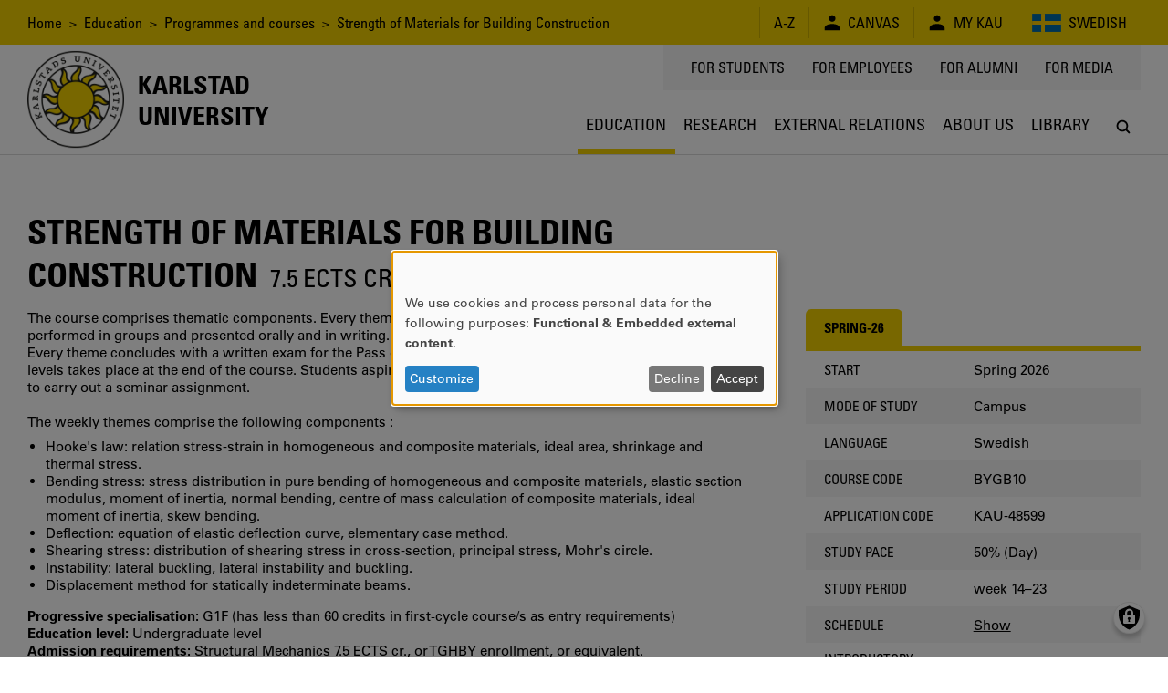

--- FILE ---
content_type: text/html; charset=UTF-8
request_url: https://www.kau.se/en/education/programmes-and-courses/courses/BYGB10
body_size: 11777
content:
<!DOCTYPE html>
<html lang="en" dir="ltr" prefix="og: https://ogp.me/ns#" class="no-js">
  <head>
    <script>(function(H){H.className=H.className.replace(/\bno-js\b/,'js')})(document.documentElement)</script>
    <meta charset="utf-8" />
<script>var _paq = _paq || [];(function(){var u=(("https:" == document.location.protocol) ? "https://matomo.kau.se/" : "http://matomo.kau.se/");_paq.push(["setSiteId", "1"]);_paq.push(["setTrackerUrl", u+"matomo.php"]);_paq.push(["setDoNotTrack", 1]);_paq.push(["disableCookies"]);if (!window.matomo_search_results_active) {_paq.push(["trackPageView"]);}_paq.push(["setIgnoreClasses", ["no-tracking","colorbox"]]);_paq.push(["enableLinkTracking"]);var d=document,g=d.createElement("script"),s=d.getElementsByTagName("script")[0];g.type="text/javascript";g.defer=true;g.async=true;g.src=u+"matomo.js";s.parentNode.insertBefore(g,s);})();</script>
<link rel="canonical" href="https://www.kau.se/en/education/programmes-and-courses/courses/BYGB10" />
<meta property="og:site_name" content="Karlstad University" />
<meta property="og:url" content="https://www.kau.se/en/education/programmes-and-courses/courses/BYGB10" />
<meta property="og:title" content="Strength of Materials for Building Construction" />
<meta property="og:image:url" content="" />
<meta property="og:image:secure_url" content="" />
<meta name="MobileOptimized" content="width" />
<meta name="HandheldFriendly" content="true" />
<meta name="viewport" content="width=device-width, initial-scale=1.0" />
<link rel="icon" href="/themes/custom/kau16/favicon.ico" type="image/vnd.microsoft.icon" />

    <title>Strength of Materials for Building Construction | Karlstad University</title>
    <link rel="stylesheet" media="all" href="/files/css/css_6-j47gQSCu88yN_tTud9TUHuaFT12rgvuMt-xRBitvA.css?delta=0&amp;language=en&amp;theme=kau16&amp;include=eJxNxkEKgCAQBdALKUObriOj_iIcHZjRoNsHrdo8XuO17XSKZpZY3EPjlYZWpEOtp46xaBoQmrApff4f9YbZVRH88YlOmR0vYkggeQ" />
<link rel="stylesheet" media="all" href="/files/css/css_TA7QEdAwpRf_BworNMc2p1UnJPqCQwl4xjflGspUfAM.css?delta=1&amp;language=en&amp;theme=kau16&amp;include=eJxNxkEKgCAQBdALKUObriOj_iIcHZjRoNsHrdo8XuO17XSKZpZY3EPjlYZWpEOtp46xaBoQmrApff4f9YbZVRH88YlOmR0vYkggeQ" />

    <script src="/libraries/klaro/dist/klaro-no-translations-no-css.js?t9qmkp" defer id="klaro-js"></script>


                      </head>
  <body>
    <a href="#main-content" class="visually-hidden focusable">
      Skip to main content
    </a>
    
      <div class="dialog-off-canvas-main-canvas" data-off-canvas-main-canvas>
          <header class="flex-none col12 js-header print-hide">
  <div class="bg-yellow condensed lg-h4 md-h4 sm-h6 js-header-top-bar black">
    <div class="container-lg flex justify-end items-center minh-top-bar sm-justify-center of-aut">
      <div class="flex-fluid pr1 collapsed-menu-hide">  <div class="block-breadcrumbs contextual-region">
          <nav role="navigation">
    <div class="visually-hidden">Breadcrumb</div>
    <ol class="list-reset">
          <li class="inline">
                          <a href="/en" class="tdi hover-underline">Home</a>
              </li>
          <li class="inline">
                &nbsp;&gt;&nbsp;
                          <a href="/en/education" class="tdi hover-underline">Education</a>
              </li>
          <li class="inline">
                &nbsp;&gt;&nbsp;
                          <a href="/en/education/programmes-and-courses" class="tdi hover-underline">Programmes and courses</a>
              </li>
          <li class="inline">
                &nbsp;&gt;&nbsp;
                          Strength of Materials for Building Construction
              </li>
        </ol>
  </nav>

  </div>

</div>
      <div class="lg-py1 md-py1 sm-py1-semi sm-mxn1-semi of-aut sm-flex-none">
        <div class="lg-border-right md-border-right flex items-stretch uppercase nowrap">
                                
  <div id="block-ao" class="list-reset border-left flex items-center px2 sm-px2-semi">      <a href="/en/about-university/contact/about-kause/a-z" class="flex items-center tdi hover-underline">
        <span style="font-size: 1.25em"></span>
        <span>A-Z</span>
      </a></div>

  <div id="block-canvas" class="list-reset border-left flex items-center px2 sm-px2-semi">      <a href="/en/logga-in-till-canvas" class="flex items-center tdi hover-underline">
        <span style="font-size: 1.25em">  
<svg viewBox="0 0 24 24" preserveAspectRatio="xMidYMid meet" fit style="fill: currentcolor; width: 1em; height: 1em; display: block;">















































<path d="M12,10.6c2.4,0,4.3-1.9,4.3-4.3c0-2.4-1.9-4.3-4.3-4.3C9.6,2.1,7.7,4,7.7,6.4
	C7.7,8.7,9.6,10.6,12,10.6z M12,13.5c-5.7,0-9.9,2.2-9.9,5.1c0,2.9,0,3.3,0,3.3h19.7c0,0,0-0.4,0-3.3S17.7,13.5,12,13.5z"></path>

</svg>

</span>
        <span class="pl1 sm-pl1-semi">Canvas</span>
      </a></div>

  <div id="block-minsida" class="list-reset border-left flex items-center px2 sm-px2-semi">      <a href="https://mitt.kau.se/login/en" class="flex items-center tdi hover-underline">
        <span style="font-size: 1.25em">  
<svg viewBox="0 0 24 24" preserveAspectRatio="xMidYMid meet" fit style="fill: currentcolor; width: 1em; height: 1em; display: block;">















































<path d="M12,10.6c2.4,0,4.3-1.9,4.3-4.3c0-2.4-1.9-4.3-4.3-4.3C9.6,2.1,7.7,4,7.7,6.4
	C7.7,8.7,9.6,10.6,12,10.6z M12,13.5c-5.7,0-9.9,2.2-9.9,5.1c0,2.9,0,3.3,0,3.3h19.7c0,0,0-0.4,0-3.3S17.7,13.5,12,13.5z"></path>

</svg>

</span>
        <span class="pl1 sm-pl1-semi">My Kau</span>
      </a></div>
  <ul class="links list-reset border-left flex items-center px1 sm-px1-semi"><li hreflang="sv" data-drupal-link-system-path="node/156403" class="sv px1 sm-px1-semi"><a href="/utbildning/program-och-kurser/kurser/BYGB10" class="flex items-center tdi hover-underline">
            
<svg viewBox="0 0 24 24" preserveAspectRatio="xMidYMid meet" fit style="fill: currentcolor; width: 2.125em; height: 2.125em; display: block;">




















<rect x="0.8" y="5" style="fill:#006AA7;" width="22.4" height="14"></rect>
<rect x="7.8" y="5" style="fill:#FECC00;" width="2.8" height="14"></rect>
<rect x="0.8" y="10.6" style="fill:#FECC00;" width="22.4" height="2.8"></rect>




























</svg>

            <span class="pl1 sm-hide">Swedish</span>
          </a></li></ul>


        </div>
      </div>
    </div>
  </div>
    <div class="flex container-lg-px0 h-header">
    <div class="flex-none" style="width: 0;">
      <div class="js-logo-container container-lg height-0 flex pos-rel z4">
  <div class="js-logo-container-inner flex flex-none items-center h-header tdi hover-tdi">
    <div class="js-logo flex-none pos-rel border-box height-100" style="max-height: 130px;">
      <a href="/en"><img src="/themes/custom/kau16/images/logotype.png" class="block height-100" style="width: auto;" alt="Logotyp för Karlstads universitet, en sol" />
</a>
    </div>
          <div class="flex-none js-logo-text expanded-menu-h2 collapsed-menu-h4 expanded-menu-pl2 collapsed-menu-pl1 bold condensed uppercase tdi">
        <a href="/en" class="tdi"><span class="preline">Karlstad
University</span></a>
      </div>
      </div>
</div>

    </div>
    <div class="flex-auto flex flex-column justify-between items-center">
      <div class="flex-auto container-lg flex justify-end items-start collapsed-menu-hide">
                <div class="bg-silver py2 px3 condensed uppercase h4">
            <nav role="navigation" aria-labelledby="block-toppmeny-menu" id="block-toppmeny">
            
  <div class="visually-hidden" id="block-toppmeny-menu">Toppmeny</div>
  

        
              <ul class="list-reset flex mxn2">
              <li class="px2 js-hamburger-menu-secondary-item">
        <a target="" href="/en/student" class="tdi hover-underline">
          For students
        </a>
              </li>
          <li class="px2 js-hamburger-menu-secondary-item">
        <a target="_blank" href="https://inslaget.kau.se" class="tdi hover-underline">
          For employees
        </a>
              </li>
          <li class="px2 js-hamburger-menu-secondary-item">
        <a target="" href="/en/alumni" class="tdi hover-underline">
          For alumni
        </a>
              </li>
          <li class="px2 js-hamburger-menu-secondary-item">
        <a target="_blank" href="https://press.kau.se" class="tdi hover-underline">
          For media
        </a>
              </li>
        </ul>
  


  </nav>


        </div>
              </div>
      <div class="js-mega-menu-container flex-none width-100vw collapsed-menu-hide">
        <div class="js-mega-menu" data-props="{&quot;ajaxUrl&quot;:&quot;\/en\/mega-menu\/ajax\/main\/menu_link_content%3A644f435e-6319-4bf9-b6a9-006b59e37686%2Cmenu_link_content%3Ad9149ac6-3836-403e-b838-77e0eb972615%2Cmenu_link_content%3A301b4dee-e4e3-4883-bb8b-c22314d3074e&quot;,&quot;menuLabel&quot;:&quot;Menu&quot;}">
  <nav class="no-js flex container-lg of-aut justify-end mega-menu-level-1-height">
    
              <ul class="list-reset flex mega-menu-level-1-height">
              <li class="flex of-aut">
        <a href="/en/education" class="flex h3 xl-h2 condensed justify-center items-center center tdi border-bottom-thick px1 xl-px2 border-box of-aut uppercase mega-menu-level-1-height yellow">
          <span class="black block truncate">Education</span>
        </a>
              </li>
          <li class="flex of-aut">
        <a href="/en/research" class="flex h3 xl-h2 condensed justify-center items-center center tdi border-bottom-thick px1 xl-px2 border-box of-aut uppercase mega-menu-level-1-height transparent hover-silver-dark">
          <span class="black block truncate">Research</span>
        </a>
              </li>
          <li class="flex of-aut">
        <a href="/en/external-relations" class="flex h3 xl-h2 condensed justify-center items-center center tdi border-bottom-thick px1 xl-px2 border-box of-aut uppercase mega-menu-level-1-height transparent hover-silver-dark">
          <span class="black block truncate">External relations</span>
        </a>
              </li>
          <li class="flex of-aut">
        <a href="/en/about-university" class="flex h3 xl-h2 condensed justify-center items-center center tdi border-bottom-thick px1 xl-px2 border-box of-aut uppercase mega-menu-level-1-height transparent hover-silver-dark">
          <span class="black block truncate">About Us</span>
        </a>
              </li>
          <li class="flex of-aut">
        <a href="/en/library" class="flex h3 xl-h2 condensed justify-center items-center center tdi border-bottom-thick px1 xl-px2 border-box of-aut uppercase mega-menu-level-1-height transparent hover-silver-dark">
          <span class="black block truncate">Library</span>
        </a>
              </li>
        </ul>
  


    <div class="flex h3 xl-h2 justify-center items-center center pl1 xl-pl2 border-box of-aut mega-menu-level-1-height">
      <a class="js-search-modal-toggle tdi flex justify-center items-center bg-white black hover-lighten" href="https://www.kau.se/en/search/site" style="width: 2.142em; height: 2.142em;" aria-label="Search" onclick="">
        
<svg viewBox="0 0 24 24" preserveAspectRatio="xMidYMid meet" fit style="fill: currentcolor; width: 1.125em; height: 1.125em; display: block;">





































<path d="M20.5,19l-3.7-3.7c0.9-1.3,1.5-2.8,1.5-4.5c0-4.2-3.4-7.6-7.6-7.6c-4.2,0-7.6,3.4-7.6,7.6
	c0,4.2,3.4,7.6,7.6,7.6c1.7,0,3.3-0.6,4.5-1.5l3.7,3.7c0.2,0.2,0.5,0.3,0.8,0.3c0.3,0,0.5-0.1,0.8-0.3
	C20.9,20.1,20.9,19.4,20.5,19z M10.7,16.2c-3,0-5.4-2.4-5.4-5.4c0-3,2.4-5.4,5.4-5.4c3,0,5.4,2.4,5.4,5.4
	C16.2,13.8,13.7,16.2,10.7,16.2z"></path>











</svg>

      </a>
    </div>
  </nav>
</div>

      </div>
      <div class="flex-auto expanded-menu-hide flex justify-end col12 items-center">
        <div class="flex-none col">
          <button
            class="flex justify-center items-center menu-button js-search-modal-toggle as-button cursor-pointer"
            style="width: 2.142em; height: 2.142em;"
            aria-label="Search"
            aria-expanded="false"
            >
            <span class="flex justify-center items-center bg-white black h3" style="width: 100%; height: 100%;">
<svg viewBox="0 0 24 24" preserveAspectRatio="xMidYMid meet" fit style="fill: currentcolor; width: 1.125em; height: 1.125em; display: block;">





































<path d="M20.5,19l-3.7-3.7c0.9-1.3,1.5-2.8,1.5-4.5c0-4.2-3.4-7.6-7.6-7.6c-4.2,0-7.6,3.4-7.6,7.6
	c0,4.2,3.4,7.6,7.6,7.6c1.7,0,3.3-0.6,4.5-1.5l3.7,3.7c0.2,0.2,0.5,0.3,0.8,0.3c0.3,0,0.5-0.1,0.8-0.3
	C20.9,20.1,20.9,19.4,20.5,19z M10.7,16.2c-3,0-5.4-2.4-5.4-5.4c0-3,2.4-5.4,5.4-5.4c3,0,5.4,2.4,5.4,5.4
	C16.2,13.8,13.7,16.2,10.7,16.2z"></path>











</svg>
</span>
          </button>
        </div>
      </div>
    </div>
  </div>
</header>

<div class="hide print-block container-lg-px0 h-header mb1">
  <div class="js-logo-container container-lg height-0 flex pos-rel z4">
  <div class="js-logo-container-inner flex flex-none items-center h-header tdi hover-tdi">
    <div class="js-logo flex-none pos-rel border-box height-100" style="max-height: 130px;">
      <a href="/en"><img src="/themes/custom/kau16/images/logotype.png" class="block height-100" style="width: auto;" alt="Logotyp för Karlstads universitet, en sol" />
</a>
    </div>
          <div class="flex-none js-logo-text expanded-menu-h2 collapsed-menu-h4 expanded-menu-pl2 collapsed-menu-pl1 bold condensed uppercase tdi">
        <a href="/en" class="tdi"><span class="preline">Karlstad
University</span></a>
      </div>
      </div>
</div>

</div>

<div class="js-hamburger-menu" data-props="{&quot;ajaxUrl&quot;:&quot;\/en\/hamburger-menu\/ajax\/main\/menu_link_content%3A644f435e-6319-4bf9-b6a9-006b59e37686%2Cmenu_link_content%3Ad9149ac6-3836-403e-b838-77e0eb972615%2Cmenu_link_content%3A301b4dee-e4e3-4883-bb8b-c22314d3074e&quot;}"></div>


<main role="main" class="flex-grow col12" id="main-content" tabindex="-1">   <div class="border-top container-xl-px0">
    <div class="container-md">
              <div class="hide collapsed-menu-block print-block py1 md-h4 sm-h6 condensed">
            <div class="block-breadcrumbs contextual-region">
          <nav role="navigation">
    <div class="visually-hidden">Breadcrumb</div>
    <ol class="list-reset">
          <li class="inline">
                          <a href="/en" class="tdi hover-underline">Home</a>
              </li>
          <li class="inline">
                &nbsp;&gt;&nbsp;
                          <a href="/en/education" class="tdi hover-underline">Education</a>
              </li>
          <li class="inline">
                &nbsp;&gt;&nbsp;
                          <a href="/en/education/programmes-and-courses" class="tdi hover-underline">Programmes and courses</a>
              </li>
          <li class="inline">
                &nbsp;&gt;&nbsp;
                          Strength of Materials for Building Construction
              </li>
        </ol>
  </nav>

  </div>


        </div>
                <div data-drupal-messages-fallback class="hidden"></div>


    <div id="block-mainpagecontent">
        



<article data-history-node-id="156403">

  

            
    <div class="mb2 mt4 uppercase condensed expanded-menu-col8 break-word">
      <h1 class="inline my0">
        <span>Strength of Materials for Building Construction</span>

      </h1>
      <span class="h2">&nbsp;<span class="inline-block">7.5 ECTS credits</span></span>
    </div>
    
    
  
  
  

      <div class="row flex print-block collapsed-menu-flex-wrap mb3">

      <div class="col border-box col12 expanded-menu-col8 flex-auto">
                  <aside><span class="js-program-occasion-list-small-screen-container"></span></aside>
        
                <section class="mb4">
        
          

          

          
          
          

          

                    
                      


              <div>The course comprises thematic components. Every theme includes a mandatory laboratory experiment performed in groups and presented orally and in writing. This is followed by lectures and calculation exercises. Every theme concludes with a written exam for the Pass grade level. The written exam for the distinction grade levels takes place at the end of the course. Students aspiring to a distinction grade are also given the opportunity to carry out a seminar assignment.<br><br>The weekly themes comprise the following components :<ul><li>Hooke's law: relation stress-strain in homogeneous and composite materials, ideal area, shrinkage and thermal stress.</li><li>Bending stress: stress distribution in pure bending of homogeneous and composite materials, elastic section modulus, moment of inertia, normal bending, centre of mass calculation of composite materials, ideal moment of inertia, skew bending.</li><li>Deflection: equation of elastic deflection curve, elementary case method.</li><li>Shearing stress: distribution of shearing stress in cross-section, principal stress, Mohr's circle.</li><li>Instability: lateral buckling, lateral instability and buckling.</li><li>Displacement method for statically indeterminate beams.</li></ul></div>

      <p>
  

  <div>
    <span class="bold">Progressive specialisation: </span>
                <span>G1F (has less than 60 credits in first‐cycle course/s as entry requirements)</span>

          </div>


  <div>
    <span class="bold">Education level: </span>
                <span>Undergraduate level</span>

          </div>


  <div>
    <span class="bold">Admission requirements: </span>
                <span>Structural Mechanics 7.5 ECTS cr., or TGHBY enrollment,  or equivalent.</span>

          </div>


  <div>
    <span class="bold">Selection: </span>
                <span>Selection is usually based on your grade point average from upper secondary school or the number of credit points from previous university studies, or both.
</span>

          </div>

</p>
  <div>
          <h3>This course is included in the following programme</h3>
        <ul>
              <li><a href="/en/education/programmes-and-courses/programmes/TGHBY">Study Programme in Building and Construction Engineering</a>
(studied during year 1)
</li>
          </ul>
  </div>
<h3>More information</h3>
  <ul class="">
        <li class="">
      <a href="https://www3.kau.se/kursplaner/en/BYGB10_20152_en.pdf" target="_blank">
        <span class="inline-block pr1-semi valign-icon">
<svg viewBox="0 0 24 24" preserveAspectRatio="xMidYMid meet" fit style="fill: currentcolor; width: 1em; height: 1em; display: block;">



















<path d="M21.4,5.1c0.2,0.2,0.5,0.6,0.6,1c0.2,0.4,0.3,0.8,0.3,1.2v15.4c0,0.4-0.1,0.7-0.4,0.9C21.7,23.9,21.4,24,21,24H3
	c-0.4,0-0.7-0.1-0.9-0.4s-0.4-0.6-0.4-0.9V1.3c0-0.4,0.1-0.7,0.4-0.9S2.6,0,3,0h12c0.4,0,0.8,0.1,1.2,0.3s0.8,0.4,1,0.6L21.4,5.1z
	 M15.4,1.8v5h5c-0.1-0.3-0.2-0.4-0.3-0.5L16,2.1C15.9,2,15.7,1.9,15.4,1.8z M20.6,22.3V8.6H15c-0.4,0-0.7-0.1-0.9-0.4
	c-0.2-0.2-0.4-0.6-0.4-0.9V1.7H3.4v20.6H20.6z M13.7,14.3c0.3,0.2,0.7,0.5,1.1,0.8c0.5-0.1,1-0.1,1.6-0.1c1.3,0,2.1,0.2,2.4,0.7
	c0.1,0.2,0.2,0.4,0,0.7c0,0,0,0,0,0l0,0v0c-0.1,0.3-0.4,0.5-1,0.5c-0.4,0-0.9-0.1-1.5-0.3c-0.6-0.2-1.2-0.4-1.7-0.7
	c-2,0.2-3.7,0.6-5.2,1.1c-1.4,2.3-2.4,3.5-3.2,3.5c-0.1,0-0.3,0-0.4-0.1l-0.3-0.2c0,0,0,0-0.1-0.1c-0.1-0.1-0.1-0.2-0.1-0.5
	c0.1-0.4,0.3-0.8,0.8-1.2c0.4-0.5,1-0.9,1.8-1.3c0.1-0.1,0.2-0.1,0.3,0.1c0,0,0,0,0,0.1c0.5-0.8,0.9-1.6,1.4-2.6
	c0.6-1.2,1.1-2.4,1.4-3.5c-0.2-0.7-0.4-1.4-0.4-2.1c-0.1-0.7,0-1.3,0.1-1.7c0.1-0.4,0.3-0.5,0.6-0.5h0.3c0.2,0,0.4,0.1,0.5,0.2
	C12,7.2,12,7.5,12,8c0,0.1,0,0.1-0.1,0.1c0,0,0,0.1,0,0.1v0.4c0,1.1-0.1,2-0.2,2.6C12.2,12.6,12.9,13.7,13.7,14.3z M6,19.8
	c0.5-0.2,1.1-0.9,1.8-2.1c-0.5,0.4-0.8,0.7-1.2,1.1C6.3,19.2,6.1,19.6,6,19.8z M11.3,7.5c-0.1,0.4-0.1,1,0,1.8c0-0.1,0-0.3,0.1-0.6
	c0,0,0-0.2,0.1-0.6c0,0,0-0.1,0.1-0.1c0,0,0,0,0,0c0,0,0,0,0,0c0,0,0,0,0,0C11.5,7.8,11.4,7.6,11.3,7.5C11.3,7.5,11.3,7.5,11.3,7.5
	L11.3,7.5z M9.6,16.4c1.2-0.5,2.5-0.8,3.8-1.1c0,0-0.1-0.1-0.2-0.1S13.1,15,13.1,15c-0.7-0.6-1.2-1.4-1.7-2.4
	c-0.2,0.8-0.6,1.6-1.1,2.6C10,15.8,9.8,16.1,9.6,16.4z M18.3,16.2c-0.2-0.2-0.8-0.3-1.9-0.3c0.7,0.2,1.2,0.4,1.7,0.4
	C18.2,16.2,18.3,16.2,18.3,16.2C18.3,16.2,18.3,16.2,18.3,16.2z"></path>





























</svg>
</span>Syllabus Autumn semester-15 (valid until further notice)
      </a>
    </li>
        <li class="">
      <a href="https://www3.kau.se/kursplaner/en/BYGB10_20082_en.pdf" target="_blank">
        <span class="inline-block pr1-semi valign-icon">
<svg viewBox="0 0 24 24" preserveAspectRatio="xMidYMid meet" fit style="fill: currentcolor; width: 1em; height: 1em; display: block;">



















<path d="M21.4,5.1c0.2,0.2,0.5,0.6,0.6,1c0.2,0.4,0.3,0.8,0.3,1.2v15.4c0,0.4-0.1,0.7-0.4,0.9C21.7,23.9,21.4,24,21,24H3
	c-0.4,0-0.7-0.1-0.9-0.4s-0.4-0.6-0.4-0.9V1.3c0-0.4,0.1-0.7,0.4-0.9S2.6,0,3,0h12c0.4,0,0.8,0.1,1.2,0.3s0.8,0.4,1,0.6L21.4,5.1z
	 M15.4,1.8v5h5c-0.1-0.3-0.2-0.4-0.3-0.5L16,2.1C15.9,2,15.7,1.9,15.4,1.8z M20.6,22.3V8.6H15c-0.4,0-0.7-0.1-0.9-0.4
	c-0.2-0.2-0.4-0.6-0.4-0.9V1.7H3.4v20.6H20.6z M13.7,14.3c0.3,0.2,0.7,0.5,1.1,0.8c0.5-0.1,1-0.1,1.6-0.1c1.3,0,2.1,0.2,2.4,0.7
	c0.1,0.2,0.2,0.4,0,0.7c0,0,0,0,0,0l0,0v0c-0.1,0.3-0.4,0.5-1,0.5c-0.4,0-0.9-0.1-1.5-0.3c-0.6-0.2-1.2-0.4-1.7-0.7
	c-2,0.2-3.7,0.6-5.2,1.1c-1.4,2.3-2.4,3.5-3.2,3.5c-0.1,0-0.3,0-0.4-0.1l-0.3-0.2c0,0,0,0-0.1-0.1c-0.1-0.1-0.1-0.2-0.1-0.5
	c0.1-0.4,0.3-0.8,0.8-1.2c0.4-0.5,1-0.9,1.8-1.3c0.1-0.1,0.2-0.1,0.3,0.1c0,0,0,0,0,0.1c0.5-0.8,0.9-1.6,1.4-2.6
	c0.6-1.2,1.1-2.4,1.4-3.5c-0.2-0.7-0.4-1.4-0.4-2.1c-0.1-0.7,0-1.3,0.1-1.7c0.1-0.4,0.3-0.5,0.6-0.5h0.3c0.2,0,0.4,0.1,0.5,0.2
	C12,7.2,12,7.5,12,8c0,0.1,0,0.1-0.1,0.1c0,0,0,0.1,0,0.1v0.4c0,1.1-0.1,2-0.2,2.6C12.2,12.6,12.9,13.7,13.7,14.3z M6,19.8
	c0.5-0.2,1.1-0.9,1.8-2.1c-0.5,0.4-0.8,0.7-1.2,1.1C6.3,19.2,6.1,19.6,6,19.8z M11.3,7.5c-0.1,0.4-0.1,1,0,1.8c0-0.1,0-0.3,0.1-0.6
	c0,0,0-0.2,0.1-0.6c0,0,0-0.1,0.1-0.1c0,0,0,0,0,0c0,0,0,0,0,0c0,0,0,0,0,0C11.5,7.8,11.4,7.6,11.3,7.5C11.3,7.5,11.3,7.5,11.3,7.5
	L11.3,7.5z M9.6,16.4c1.2-0.5,2.5-0.8,3.8-1.1c0,0-0.1-0.1-0.2-0.1S13.1,15,13.1,15c-0.7-0.6-1.2-1.4-1.7-2.4
	c-0.2,0.8-0.6,1.6-1.1,2.6C10,15.8,9.8,16.1,9.6,16.4z M18.3,16.2c-0.2-0.2-0.8-0.3-1.9-0.3c0.7,0.2,1.2,0.4,1.7,0.4
	C18.2,16.2,18.3,16.2,18.3,16.2C18.3,16.2,18.3,16.2,18.3,16.2z"></path>





























</svg>
</span>Syllabus Autumn semester-08
      </a>
    </li>
        <li class="">
      <a href="https://www3.kau.se/kursplaner/en/BYGB10_20072_en.pdf" target="_blank">
        <span class="inline-block pr1-semi valign-icon">
<svg viewBox="0 0 24 24" preserveAspectRatio="xMidYMid meet" fit style="fill: currentcolor; width: 1em; height: 1em; display: block;">



















<path d="M21.4,5.1c0.2,0.2,0.5,0.6,0.6,1c0.2,0.4,0.3,0.8,0.3,1.2v15.4c0,0.4-0.1,0.7-0.4,0.9C21.7,23.9,21.4,24,21,24H3
	c-0.4,0-0.7-0.1-0.9-0.4s-0.4-0.6-0.4-0.9V1.3c0-0.4,0.1-0.7,0.4-0.9S2.6,0,3,0h12c0.4,0,0.8,0.1,1.2,0.3s0.8,0.4,1,0.6L21.4,5.1z
	 M15.4,1.8v5h5c-0.1-0.3-0.2-0.4-0.3-0.5L16,2.1C15.9,2,15.7,1.9,15.4,1.8z M20.6,22.3V8.6H15c-0.4,0-0.7-0.1-0.9-0.4
	c-0.2-0.2-0.4-0.6-0.4-0.9V1.7H3.4v20.6H20.6z M13.7,14.3c0.3,0.2,0.7,0.5,1.1,0.8c0.5-0.1,1-0.1,1.6-0.1c1.3,0,2.1,0.2,2.4,0.7
	c0.1,0.2,0.2,0.4,0,0.7c0,0,0,0,0,0l0,0v0c-0.1,0.3-0.4,0.5-1,0.5c-0.4,0-0.9-0.1-1.5-0.3c-0.6-0.2-1.2-0.4-1.7-0.7
	c-2,0.2-3.7,0.6-5.2,1.1c-1.4,2.3-2.4,3.5-3.2,3.5c-0.1,0-0.3,0-0.4-0.1l-0.3-0.2c0,0,0,0-0.1-0.1c-0.1-0.1-0.1-0.2-0.1-0.5
	c0.1-0.4,0.3-0.8,0.8-1.2c0.4-0.5,1-0.9,1.8-1.3c0.1-0.1,0.2-0.1,0.3,0.1c0,0,0,0,0,0.1c0.5-0.8,0.9-1.6,1.4-2.6
	c0.6-1.2,1.1-2.4,1.4-3.5c-0.2-0.7-0.4-1.4-0.4-2.1c-0.1-0.7,0-1.3,0.1-1.7c0.1-0.4,0.3-0.5,0.6-0.5h0.3c0.2,0,0.4,0.1,0.5,0.2
	C12,7.2,12,7.5,12,8c0,0.1,0,0.1-0.1,0.1c0,0,0,0.1,0,0.1v0.4c0,1.1-0.1,2-0.2,2.6C12.2,12.6,12.9,13.7,13.7,14.3z M6,19.8
	c0.5-0.2,1.1-0.9,1.8-2.1c-0.5,0.4-0.8,0.7-1.2,1.1C6.3,19.2,6.1,19.6,6,19.8z M11.3,7.5c-0.1,0.4-0.1,1,0,1.8c0-0.1,0-0.3,0.1-0.6
	c0,0,0-0.2,0.1-0.6c0,0,0-0.1,0.1-0.1c0,0,0,0,0,0c0,0,0,0,0,0c0,0,0,0,0,0C11.5,7.8,11.4,7.6,11.3,7.5C11.3,7.5,11.3,7.5,11.3,7.5
	L11.3,7.5z M9.6,16.4c1.2-0.5,2.5-0.8,3.8-1.1c0,0-0.1-0.1-0.2-0.1S13.1,15,13.1,15c-0.7-0.6-1.2-1.4-1.7-2.4
	c-0.2,0.8-0.6,1.6-1.1,2.6C10,15.8,9.8,16.1,9.6,16.4z M18.3,16.2c-0.2-0.2-0.8-0.3-1.9-0.3c0.7,0.2,1.2,0.4,1.7,0.4
	C18.2,16.2,18.3,16.2,18.3,16.2C18.3,16.2,18.3,16.2,18.3,16.2z"></path>





























</svg>
</span>Syllabus Autumn semester-07
      </a>
    </li>
      </ul>
  

                  </section>

        

              </div>

      <div class="col border-box col12 expanded-menu-col4 flex-auto collapsed-menu-mt3">
                  <aside><span class="js-program-occasion-list-large-screen-container"></aside>
            <span class="js-program-occasion-list">
                                            

  
  <div class="flex flex-column justify-end mx-auto mb4" style="max-width: 400px">
    <div class="flex-none">
      <ul class="list-reset flex condensed uppercase border-bottom-thick border-yellow">
                  <li><a href="?occasion=48599" class="tdi mr1-semi flex justify-center items-center center border-box px3-semi py1 rounded-top bg-yellow black bold" style="min-height: 40px;">
            Spring-26
          </a></li>
              </ul>
            <div class="bg-white">
                                        <ul class="list-reset">
                                    <li class="flex items-center py1 border-box px3-semi" style="min-height: 40px;">
    <span class="col6 condensed uppercase border-box pr1">Start</span>
    <span class="col6">Spring 2026</span>
  </li>

                                                <li class="flex items-center py1 border-box px3-semi bg-silver" style="min-height: 40px;">
    <span class="col6 condensed uppercase border-box pr1">Mode of study</span>
    <span class="col6">Campus</span>
  </li>

                                                <li class="flex items-center py1 border-box px3-semi" style="min-height: 40px;">
    <span class="col6 condensed uppercase border-box pr1">Language</span>
    <span class="col6">Swedish</span>
  </li>

                                                <li class="flex items-center py1 border-box px3-semi bg-silver" style="min-height: 40px;">
    <span class="col6 condensed uppercase border-box pr1">Course code</span>
    <span class="col6">BYGB10</span>
  </li>

                                                <li class="flex items-center py1 border-box px3-semi" style="min-height: 40px;">
    <span class="col6 condensed uppercase border-box pr1">Application code</span>
    <span class="col6">KAU-48599</span>
  </li>

                                                <li class="flex items-center py1 border-box px3-semi bg-silver" style="min-height: 40px;">
    <span class="col6 condensed uppercase border-box pr1">Study pace</span>
    <span class="col6">50% (Day)</span>
  </li>

                                                <li class="flex items-center py1 border-box px3-semi" style="min-height: 40px;">
    <span class="col6 condensed uppercase border-box pr1">Study period</span>
    <span class="col6">week 14–23</span>
  </li>

                                                <li class="flex items-center py1 border-box px3-semi bg-silver" style="min-height: 40px;">
    <span class="col6 condensed uppercase border-box pr1">Schedule</span>
    <span class="col6"><a href="https://cloud.timeedit.net/kau/web/schema_kau/scheduleschema.html?object=48599&amp;tab=3&amp;p=0.months%2C1.years">Show</a></span>
  </li>

                                                <li class="flex items-center py1 border-box px3-semi" style="min-height: 40px;">
    <span class="col6 condensed uppercase border-box pr1">Introductory Information</span>
    <span class="col6"><a href="https://mitt.kau.se/valkomstinfo/kurs/48599">Show</a></span>
  </li>

                                                <li class="flex items-center py1 border-box px3-semi bg-silver" style="min-height: 40px;">
    <span class="col6 condensed uppercase border-box pr1">Reading list</span>
    <span class="col6"><a href="https://www3.kau.se/litteraturlistor/en/BYGB10_2021-01-18_en.pdf" target="_blank">Show</a></span>
  </li>

                              </ul>

                <a href="https://www.universityadmissions.se/intl/addtobasket?id=KAU-48599&amp;period=VT_2026" target="_blank" class="flex justify-center items-center center block bg-yellow black hover-darken tdi condensed bold uppercase h1 px3-semi border-box py1" style="min-height: 80px;">Apply</a>
                  <span class="flex justify-center items-center center block condensed py2 bg-silver"><svg width="1rem" height="1rem" viewBox="0 0 16 16" xmlns="http://www.w3.org/2000/svg"><circle cx="8" cy="8" r="8" fill="#e42635" /></svg> &nbsp; Registration requires login or is closed.</span>
        
                      </div>
    </div>
  </div>

                          </span>
          </span>
        

        
        
                
        
        
        <aside class="mb4">
  <div class="expanded-menu-px3-semi border-bottom-thick yellow pb2">
    <h2 class="black mt0 mb0">
      Can we help you?
    </h2>
  </div>
  <div class="expanded-menu-px3-semi my2">
    


  <div class="mb2">
    <div class="uppercase condensed">Study and Career Counsellor</div>
      <ul class="list-reset">
                    <li><a href="/en/employees/louise-laurenson">Louise Laurenson</a></li>

              </ul>
  </div>



  <div class="mb2">
    <div class="uppercase condensed">Course administrator</div>
      <ul class="list-reset">
                    <li><a href="/en/employees/maria-myhrman">Maria Myhrman</a></li>

              </ul>
  </div>

  </div>
</aside>



<aside class="mb4">
      <div class="expanded-menu-px3-semi border-bottom-thick yellow pb2">
      <span class="black">
        <h3 class="mt0 mb0 lg-h3">Course evaluation analyses</h3>
      </span>
    </div>
    <div class="expanded-menu-px3-semi my2 rtf-textblock-body">
      <ul class="list-reset">
                    <li class="mb1"><a href="https://www3.kau.se/kursvarderingsanalyser/d2c5ac5b6af096a790009853d2b98901.pdf">VT -25 (KAU-46862)</a></li>

                    <li class="mb1"><a href="https://www3.kau.se/kursvarderingsanalyser/710ad243676ef86046c9f52949d62aaf.pdf">VT -24 (KAU-44361)</a></li>

                    <li class="mb1"><a href="https://www3.kau.se/kursvarderingsanalyser/0e4d316fd8a71d14312502e72efa0232.pdf">VT -23 (KAU-41581)</a></li>

                    <li class="mb1"><a href="https://www3.kau.se/kursvarderingsanalyser/6ac474cae6c4bf6b5defa90bfa542d8d.pdf">VT -22 (KAU-39448)</a></li>

                    <li class="mb1"><a href="https://www3.kau.se/kursvarderingsanalyser/f17d31ed08743879061842715500f87b.pdf">VT -21 (KAU-35877)</a></li>

                    <li class="mb1"><a href="https://www3.kau.se/kursvarderingsanalyser/69c6cb569566ac49762bfaf79e2c2a0b.pdf">VT -20 (KAU-32846)</a></li>

                    <li class="mb1"><a href="https://www3.kau.se/kursvarderingsanalyser/a49d7e1128501dd9b867e563117c4c2a.pdf">VT -19 (KAU-32660)</a></li>

                    <li class="mb1"><a href="https://www3.kau.se/kursvarderingsanalyser/c7ea7dfc95ec4cdce6b4aa8ab7bd8778.pdf">VT -18 (KAU-30811)</a></li>

                    <li class="mb1"><a href="https://www3.kau.se/kursvarderingsanalyser/c44f42204b37f4208dfd01e44993fd0a.pdf">VT -17 (KAU-29014)</a></li>

                    <li class="mb1"><a href="https://www3.kau.se/kursvarderingsanalyser/8a058137c55029dec61ba1f8c6222095.pdf">VT -16 (KAU-27066)</a></li>

                    <li class="mb1"><a href="https://www3.kau.se/kursvarderingsanalyser/b852f1c552709c7eb5918e8bb8a113a5.pdf">VT -15 (KAU-25717)</a></li>

                    <li class="mb1"><a href="https://www3.kau.se/kursvarderingsanalyser/94c5ff0047ee9f191894d123495cd42e.pdf">VT -14 (KAU-22689)</a></li>

                    <li class="mb1"><a href="https://www3.kau.se/kursvarderingsanalyser/f21cc44e607a193e13112e42bc11a355.pdf">VT -13 (KAU-20418)</a></li>

              </ul>
    </div>
  </aside>


        
        
              </div>

    </div>
  
  

  
</article>

  </div>


    </div>
  </div>
</main>

<footer role="contentinfo" class="flex-none print-hide">
                          <a href="/en/about-us/about-karlstad-university/about-university/knowledge-society" class="no-underline" title="Knowledge for society. We conduct research and provide education of importance to society, in close collaboration with the wider community." aria-label="Knowledge for society. We conduct research and provide education of importance to society, in close collaboration with the wider community.">
      <div class="sm-flex py4-semi sm-py3 bg-silver border-top justify-center">
        <div class="container-md sm-width-auto sm-flex-column center">
          <div class="flex h2 lg-h1 condensed uppercase truncate bold justify-center">Knowledge for society</div>
          <span class="flex h3 p2 justify-center">We conduct research and provide education of importance to society, in close collaboration with the wider community.</span>
          <span class="flex h3 condensed p1 hover-underline uppercase append-forward-arrow justify-center">Read more</span>
        </div>
      </div>
    </a>
    <div class="py5-semi sm-py2 border-top sm-flex justify-center">
      <div class="container-md sm-width-auto flex sm-flex-column justify-center">
            <a href="/en/about-us/contact/contact/contact-university" class="flex items-center md-col4 lg-col4 my1 tdi">
    <div class="h2 lg-h1 bg-yellow circle mr2-semi lg-mr3-semi flex-none flex justify-center items-center white" style="height: 2.1em; width: 2.1em">
      <span style="font-size: 1.25em">  
<svg viewBox="0 0 24 24" preserveAspectRatio="xMidYMid meet" fit style="fill: currentcolor; width: 1em; height: 1em; display: block;">






































<path style="fill:#FFFFFF;" d="M16.4,0H7.6C7.6,0,5,0,5,2.5v18.9C5,24,7.6,24,7.6,24h8.8c0,0,2.5,0,2.5-2.5V2.5C19,0,16.4,0,16.4,0z
	 M10.1,1.5c0-0.2,0.1-0.3,0.2-0.3h3.5c0.1,0,0.2,0.1,0.2,0.3v0.1c0,0.2-0.1,0.3-0.2,0.3h-3.5C10.2,1.9,10.1,1.8,10.1,1.5L10.1,1.5z
	 M12,22.9c-0.7,0-1.3-0.6-1.3-1.3c0-0.7,0.6-1.3,1.3-1.3c0.7,0,1.3,0.6,1.3,1.3C13.3,22.4,12.7,22.9,12,22.9z M17.7,19.5H6.3V3.2
	h11.4V19.5z"></path>










</svg>

</span>
    </div>
    <div class="flex flex-column flex-auto pr1">
      <div class="h2 lg-h1 lh-solid condensed uppercase truncate">+46 54-700 10 00</div>
      <div class="h6 lg-h5 black opacity-50"></div>
    </div>
  </a>
  <a href="mailto:info@kau.se" class="flex items-center md-col4 lg-col4 my1 tdi">
    <div class="h2 lg-h1 bg-yellow circle mr2-semi lg-mr3-semi flex-none flex justify-center items-center white" style="height: 2.1em; width: 2.1em">
      <span style="font-size: 1.25em">  
<svg viewBox="0 0 24 24" preserveAspectRatio="xMidYMid meet" fit style="fill: currentcolor; width: 1em; height: 1em; display: block;">














<path style="fill:#FFFFFF;" d="M2,7v11.6L8.6,12L2,7z M12,13.5l10-7.7c0,0,0.1-1.1-0.7-1.1H2.7C1.9,4.7,2,5.9,2,5.9L12,13.5z
	 M22,18.6V7l-6.6,5L22,18.6z M12,14.7l-2.7-2.1l-6.7,6.7h18.7l-6.7-6.7L12,14.7z"></path>


































</svg>

</span>
    </div>
    <div class="flex flex-column flex-auto pr1">
      <div class="h2 lg-h1 lh-solid condensed uppercase truncate">INFO@KAU.SE</div>
      <div class="h6 lg-h5 black opacity-50"></div>
    </div>
  </a>
  <a href="/en/education/study-us/discover-karlstad-university/how-get-karlstad-university" class="flex items-center md-col4 lg-col4 my1 tdi">
    <div class="h2 lg-h1 bg-yellow circle mr2-semi lg-mr3-semi flex-none flex justify-center items-center white" style="height: 2.1em; width: 2.1em">
      <span style="font-size: 1.25em">  
<svg viewBox="0 0 24 24" preserveAspectRatio="xMidYMid meet" fit style="fill: currentcolor; width: 1em; height: 1em; display: block;">





























<path style="fill:#FFFFFF;" d="M12,0C6.5,0,3.8,3.8,3.8,8.5C3.8,13.2,12,24,12,24s8.2-10.8,8.2-15.5C20.2,3.8,17.5,0,12,0z M12,11.5
	c-2.4,0-4.4-2-4.4-4.4c0-2.4,2-4.4,4.4-4.4c2.4,0,4.4,2,4.4,4.4C16.4,9.5,14.4,11.5,12,11.5z"></path>



















</svg>

</span>
    </div>
    <div class="flex flex-column flex-auto pr1">
      <div class="h2 lg-h1 lh-solid condensed uppercase truncate">Directions</div>
      <div class="h6 lg-h5 black opacity-50"></div>
    </div>
  </a>


      </div>
    </div>
    <div class="bg-yellow black">
    <div class="container-lg py3 flex flex-wrap items-center justify-center">
      <div class="h3 condensed bold uppercase pr2-semi sm-h6">&copy; 2026 Karlstad University</div>

      
              <a href="/en/about-university/contact/about-kause/about-web-site" class="h3 uppercase condensed tdi hover-underline mr2-semi pl2-semi sm-h6 border-left" title="About the site" aria-label="About the site">About the site</a>
      
              <a href="/om-universitetet/kontakt/om-kause/tillganglighetsredogorelse" class="h3 uppercase condensed tdi hover-underline mr2-semi pl2-semi sm-h6 border-left" title="Accessibility statement" aria-label="Accessibility statement">Accessibility statement</a>
      
              <a href="/en/gdpr" class="h3 uppercase condensed tdi hover-underline mr2-semi pl2-semi sm-h6 border-left" title="Privacy policy" aria-label="Privacy policy">Privacy policy</a>
      
              <a href="/om-universitetet/om-karlstads-universitet/styrdokument/universitetets-styrdokument" class="h3 uppercase condensed tdi hover-underline mr2-semi pl2-semi sm-h6 border-left" title="Regulations" aria-label="Regulations">Regulations</a>
      
      <div class="flex-grow flex justify-end items-center sm-justify-center sm-pt2 sm-col12">
                  <a class="mx1-semi tdi h1" href="https://www.facebook.com/karlstadsuniversitet" target="_blank" rel="noreferrer" title="Bes&ouml;k oss p&aring; Facebook" aria-label="Bes&ouml;k oss p&aring; Facebook">
            
<svg viewBox="0 0 24 24" preserveAspectRatio="xMidYMid meet" fit style="fill: currentcolor; width: 1em; height: 1em; display: block;">
















<path d="M12,0C5.4,0,0,5.4,0,12c0,6.6,5.4,12,12,12c6.6,0,12-5.4,12-12C24,5.4,18.6,0,12,0z M15.2,12h-2.1
	c0,3.3,0,7.4,0,7.4H10c0,0,0-4,0-7.4H8.6V9.3H10V7.6c0-1.2,0.6-3.1,3.1-3.1l2.3,0v2.5c0,0-1.4,0-1.7,0c-0.3,0-0.7,0.1-0.7,0.7v1.5
	h2.3L15.2,12z"></path>
































</svg>

          </a>
                          <a class="mx1-semi tdi h1" href="https://www.instagram.com/karlstadsuniversitet" target="_blank" rel="noreferrer" title="Bes&ouml;k oss p&aring; Instagram" aria-label="Bes&ouml;k oss p&aring; Instagram">
            
<svg viewBox="0 0 24 24" preserveAspectRatio="xMidYMid meet" fit style="fill: currentcolor; width: 1em; height: 1em; display: block;">
























<path d="M14.7,9.4l0-2.2l1.9,0l0.3,0v0.3v1.9L14.7,9.4z M11.9,14.5c1.3,0,2.3-1,2.3-2.3c0-0.5-0.2-1-0.4-1.3
	c-0.4-0.6-1.1-1-1.9-1c-0.8,0-1.4,0.4-1.9,1c-0.3,0.4-0.4,0.8-0.4,1.3C9.6,13.4,10.7,14.5,11.9,14.5z M24,12c0,6.6-5.4,12-12,12
	C5.4,24,0,18.6,0,12C0,5.4,5.4,0,12,0C18.6,0,24,5.4,24,12z M18.5,8.2c0-1.4-1.1-2.5-2.5-2.5h-8c-1.4,0-2.5,1.1-2.5,2.5v2.7v5.3
	c0,1.4,1.1,2.5,2.5,2.5h8c1.4,0,2.5-1.1,2.5-2.5v-5.3V8.2z M15.5,12.2c0,2-1.6,3.6-3.6,3.6c-2,0-3.6-1.6-3.6-3.6
	c0-0.5,0.1-0.9,0.3-1.3H6.7v5.3c0,0.7,0.6,1.2,1.2,1.2h8c0.7,0,1.2-0.6,1.2-1.2v-5.3h-1.9C15.4,11.3,15.5,11.7,15.5,12.2z"></path>
























</svg>

          </a>
                                          <a class="mx1-semi tdi h1" href="https://www.youtube.com/user/karlstadsuniversitet" target="_blank" rel="noreferrer" title="Bes&ouml;k oss p&aring; YouTube" aria-label="Bes&ouml;k oss p&aring; YouTube">
            
<svg viewBox="0 0 24 24" preserveAspectRatio="xMidYMid meet" fit style="fill: currentcolor; width: 1em; height: 1em; display: block;">
















































<path d="M6.9,12.3h2.6V13H8.6v4.3H7.7V13H6.9V12.3z M12,9.4c0.1,0,0.2,0,0.3-0.1c0.1-0.1,0.1-0.2,0.1-0.3V6.8
	c0-0.1,0-0.2-0.1-0.2c-0.1-0.1-0.2-0.1-0.3-0.1c-0.1,0-0.2,0-0.2,0.1c-0.1,0.1-0.1,0.1-0.1,0.2v2.2c0,0.1,0,0.2,0.1,0.3
	C11.8,9.4,11.9,9.4,12,9.4z M14.4,13.8c0.1,0.2,0.2,0.4,0.2,0.7v2.1c0,0.3-0.1,0.5-0.2,0.6c-0.1,0.1-0.3,0.2-0.5,0.2
	c-0.1,0-0.3,0-0.4-0.1c-0.1-0.1-0.2-0.1-0.3-0.3v0.3h-0.8v-5.1h0.8v1.6c0.1-0.1,0.2-0.2,0.3-0.3c0.1-0.1,0.2-0.1,0.3-0.1
	C14.1,13.6,14.3,13.6,14.4,13.8z M13.8,14.5c0-0.1,0-0.2-0.1-0.3c-0.1-0.1-0.1-0.1-0.2-0.1c-0.1,0-0.1,0-0.2,0
	c-0.1,0-0.1,0.1-0.2,0.1v2.3c0.1,0.1,0.1,0.1,0.2,0.1c0.1,0,0.1,0,0.2,0c0.1,0,0.2,0,0.2-0.1c0-0.1,0.1-0.1,0.1-0.3V14.5z
	 M11.2,16.4c-0.1,0.1-0.1,0.1-0.2,0.2c-0.1,0.1-0.2,0.1-0.2,0.1c-0.1,0-0.1,0-0.2-0.1c0,0,0-0.1,0-0.2v-2.9H9.8v3.1
	c0,0.2,0,0.4,0.1,0.5c0.1,0.1,0.2,0.2,0.4,0.2c0.1,0,0.3,0,0.4-0.1c0.1-0.1,0.3-0.2,0.4-0.3v0.4h0.7v-3.7h-0.7L11.2,16.4L11.2,16.4z
	 M24,12c0,6.6-5.4,12-12,12C5.4,24,0,18.6,0,12C0,5.4,5.4,0,12,0C18.6,0,24,5.4,24,12z M13.9,9.4c0,0.2,0,0.4,0.1,0.5
	c0.1,0.1,0.2,0.2,0.4,0.2c0.2,0,0.3,0,0.5-0.1c0.2-0.1,0.3-0.2,0.5-0.4V10h0.8V5.9h-0.8V9c-0.1,0.1-0.2,0.2-0.3,0.2
	c-0.1,0.1-0.2,0.1-0.2,0.1c-0.1,0-0.1,0-0.2-0.1c0,0-0.1-0.1-0.1-0.2V5.9h-0.8V9.4z M10.8,6.9V9c0,0.3,0.1,0.6,0.3,0.8
	c0.2,0.2,0.5,0.3,0.9,0.3c0.4,0,0.7-0.1,0.9-0.3c0.2-0.2,0.3-0.5,0.3-0.8V6.9c0-0.3-0.1-0.6-0.3-0.8c-0.2-0.2-0.5-0.3-0.9-0.3
	c-0.4,0-0.7,0.1-0.9,0.3C10.9,6.3,10.8,6.5,10.8,6.9L10.8,6.9z M7.6,4.5l1.1,3.4V10h0.9V7.7l1.1-3.3h-1L9.2,6.7H9.2L8.5,4.5H7.6z
	 M19.5,14c0-1.5-1.2-2.7-2.7-2.7H7.5c-1.5,0-2.7,1.2-2.7,2.7v2.2c0,1.5,1.2,2.7,2.7,2.7h9.3c1.5,0,2.7-1.2,2.7-2.7V14z M16.9,13.8
	c0.2,0.2,0.3,0.5,0.3,0.8v1h-1.4v0.7c0,0.2,0,0.3,0.1,0.4c0,0.1,0.1,0.1,0.3,0.1c0.1,0,0.2,0,0.3-0.1c0-0.1,0.1-0.2,0.1-0.4v-0.2
	h0.8v0.2c0,0.4-0.1,0.7-0.3,0.9c-0.2,0.2-0.5,0.3-0.8,0.3c-0.3,0-0.6-0.1-0.8-0.3c-0.2-0.2-0.3-0.5-0.3-0.8v-1.7
	c0-0.3,0.1-0.6,0.3-0.8c0.2-0.2,0.5-0.3,0.8-0.3C16.5,13.5,16.7,13.6,16.9,13.8z M16.4,15v-0.4c0-0.2,0-0.3-0.1-0.3
	c-0.1-0.1-0.1-0.1-0.2-0.1c-0.1,0-0.2,0-0.3,0.1c-0.1,0.1-0.1,0.2-0.1,0.3V15H16.4L16.4,15z"></path>
</svg>

          </a>
                          <a class="mx1-semi tdi h1" href="https://www.linkedin.com/school/karlstadsuniversitet" target="_blank" rel="noreferrer" title="Bes&ouml;k oss p&aring; LinkedIn" aria-label="Bes&ouml;k oss p&aring; LinkedIn">
            
<svg viewBox="0 0 24 24" preserveAspectRatio="xMidYMid meet" fit style="fill: currentcolor; width: 1em; height: 1em; display: block;">



























<path style="fill-rule:evenodd;clip-rule:evenodd;" d="M12,0c6.6,0,12,5.4,12,12s-5.4,12-12,12S0,18.6,0,12S5.4,0,12,0z M10.5,9.6H13v1.3l0,0
	c0.3-0.6,1.2-1.3,2.4-1.3c2.6,0,3.1,1.6,3.1,3.7v4.3h-2.6v-3.8c0-0.9,0-2.1-1.3-2.1s-1.5,1-1.5,2v3.9h-2.6V9.6L10.5,9.6z M8.7,7.4
	c0,0.7-0.6,1.3-1.3,1.3C6.6,8.7,6,8.1,6,7.4s0.6-1.3,1.3-1.3C8.1,6.1,8.7,6.7,8.7,7.4z M6,9.6h2.7v8H6V9.6z"></path>





















</svg>

          </a>
              </div>
    </div>
  </div>
</footer>

<div class="js-search-modal" data-props="{&quot;suggestionsUrl&quot;:&quot;\/en\/search\/autocomplete&quot;,&quot;resultsUrl&quot;:&quot;\/en\/json\/search\/site&quot;,&quot;inputPlaceholder&quot;:&quot;Search programmes, courses, pages, staff, documents\u2026&quot;,&quot;emptyQueryMessage&quot;:&quot;Start typing in the field above and the results will show up here while you type.&quot;,&quot;noResultMessage&quot;:&quot;Your search yielded no results.&quot;,&quot;loadingResultsMessage&quot;:&quot;Searching\u2026&quot;,&quot;resultsMessage&quot;:&quot;Your search on %query yielded @count results. Here are the top results for each category.&quot;}"></div>

  </div>

    
    <script type="application/json" data-drupal-selector="drupal-settings-json">{"path":{"baseUrl":"\/","pathPrefix":"en\/","currentPath":"node\/156403","currentPathIsAdmin":false,"isFront":false,"currentLanguage":"en"},"pluralDelimiter":"\u0003","suppressDeprecationErrors":true,"matomo":{"disableCookies":true,"trackColorbox":false,"trackMailto":true},"klaro":{"config":{"elementId":"klaro","storageMethod":"cookie","cookieName":"klaro","cookieExpiresAfterDays":180,"cookieDomain":"","groupByPurpose":false,"acceptAll":false,"hideDeclineAll":false,"hideLearnMore":false,"learnMoreAsButton":false,"additionalClass":" hide-consent-dialog-title klaro-theme-kau16","disablePoweredBy":true,"htmlTexts":false,"autoFocus":true,"noticeAsModal":true,"privacyPolicy":"\/en\/gdpr","lang":"en","services":[{"name":"cms","default":true,"title":"Functional","description":"Store data (e.g. cookie for user session) in your browser (required to use this website).","purposes":["cms"],"callbackCode":"","cookies":[["^[SESS|SSESS]","",""],["^[SESS|SSESS]","","localhost"],["^[SESS|SSESS]","","durin.sau.kau.se"]],"required":true,"optOut":false,"onlyOnce":false,"contextualConsentOnly":false,"contextualConsentText":"","wrapperIdentifier":[],"translations":{"en":{"title":"Functional"}}},{"name":"klaro","default":true,"title":"Consent manager","description":"The consent manager saves your consent status in the browser.","purposes":["cms"],"callbackCode":"","cookies":[["klaro","",""],["klaro","","localhost"],["klaro","","durin.sau.kau.se"]],"required":true,"optOut":false,"onlyOnce":false,"contextualConsentOnly":false,"contextualConsentText":"","wrapperIdentifier":[],"translations":{"en":{"title":"Consent manager"}}},{"name":"vimeo","default":true,"title":"Vimeo","description":"Vimeo is a video sharing platform by Vimeo, LLC (USA).","purposes":["external_content"],"callbackCode":"","cookies":[],"required":false,"optOut":false,"onlyOnce":false,"contextualConsentOnly":false,"contextualConsentText":"","wrapperIdentifier":[".is_vimeo"],"translations":{"en":{"title":"Vimeo"}}},{"name":"youtube","default":true,"title":"YouTube","description":"YouTube is an online video sharing platform owned by Google.","purposes":["external_content"],"callbackCode":"","cookies":[],"required":false,"optOut":false,"onlyOnce":false,"contextualConsentOnly":false,"contextualConsentText":"","wrapperIdentifier":[".is_youtube"],"translations":{"en":{"title":"YouTube"}}}],"translations":{"en":{"consentModal":{"title":"Use of personal data and cookies","description":"Please choose the services and 3rd party applications we would like to use.","privacyPolicy":{"name":"Privacy Policy (GDPR)","text":"To learn more, please read our {privacyPolicy}."}},"consentNotice":{"title":"Use of personal data and cookies","changeDescription":"There were changes since your last visit, please update your consent.","description":"We use cookies and process personal data for the following purposes: {purposes}.","learnMore":"Customize","privacyPolicy":{"name":"Privacy Policy (GDPR)"}},"ok":"Accept","save":"Save","decline":"Decline","close":"Close","acceptAll":"Accept all","acceptSelected":"Accept selected","service":{"disableAll":{"title":"Toggle all services","description":"Use this switch to enable\/disable all services."},"optOut":{"title":"(opt-out)","description":"This service is loaded by default (opt-out possible)."},"required":{"title":"(always required)","description":"This service is always required."},"purposes":"Purposes","purpose":"Purpose"},"contextualConsent":{"acceptAlways":"Always","acceptOnce":"Yes (this time)","description":"Load external content supplied by {title}?"},"poweredBy":"Powered by Klaro!","purposeItem":{"service":"Service","services":"Services"},"privacyPolicy":{"name":"Privacy Policy (GDPR)","text":"To learn more, please read our {privacyPolicy}."},"purposes":{"cms":{"title":"Functional","description":""},"advertising":{"title":"Advertising and Marketing","description":""},"analytics":{"title":"Analytics","description":""},"livechat":{"title":"Live chat","description":""},"security":{"title":"Security","description":""},"styling":{"title":"Styling","description":""},"external_content":{"title":"Embedded external content","description":""}}}},"purposeOrder":["cms","advertising","analytics","livechat","security","styling","external_content"],"showNoticeTitle":true,"styling":{"theme":["light"]}},"dialog_mode":"notice_modal","show_toggle_button":true,"toggle_button_icon":null,"show_close_button":true,"exclude_urls":["^\\\/en\\\/admin\\\/"],"disable_urls":["^\\\/admin\\\/"]},"statistics":{"data":{"nid":"156403"},"url":"\/modules\/contrib\/statistics\/statistics.php"},"jumbotronSlideDuration":8000,"user":{"uid":0,"permissionsHash":"d5973a66bf3aa94bf17c03315a24a5236d2566847847903ef2fdafa6b5f33c01"}}</script>
<script src="/files/js/js_8XLIpbu5Q1EvTajvbJy8J4_OVkr-GNEqGzWQUgEHFCU.js?scope=footer&amp;delta=0&amp;language=en&amp;theme=kau16&amp;include=eJxFyEsKgDAMANELVYMbr1OirVKbNJLP_QVduJkH0zGWFU6SDWm6LHWMPKTUfIhy5joCXGtNnVAF3iZGFxb4SObozbztBkXjRpr_8wCdLyR0"></script>

  </body>
</html>
